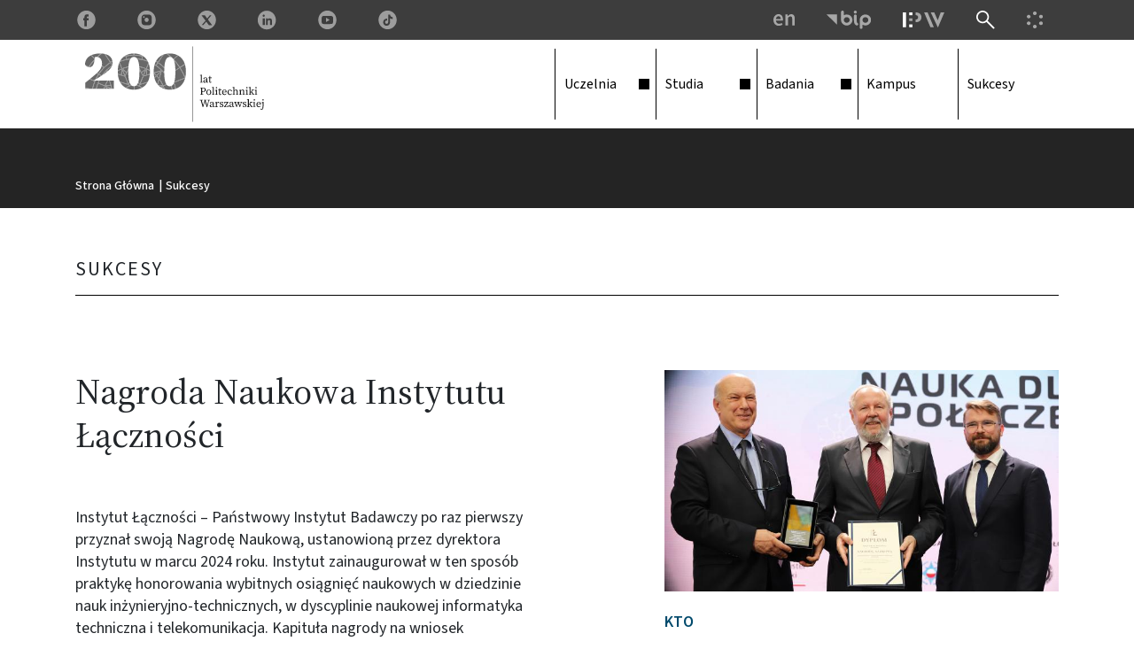

--- FILE ---
content_type: text/html; charset=UTF-8
request_url: https://pw.edu.pl/sukcesy/nagroda-naukowa-instytutu-lacznosci
body_size: 9256
content:
<!DOCTYPE html>
<html lang="pl" dir="ltr" prefix="og: https://ogp.me/ns#">
  <head> 
    <meta charset="utf-8" />
<meta name="description" content="Instytut Łączności – Państwowy Instytut Badawczy po raz pierwszy przyznał swoją Nagrodę Naukową, ustanowioną przez dyrektora Instytutu w marcu 2024 roku. Instytut zainaugurował w ten sposób praktykę honorowania wybitnych osiągnięć naukowych w dziedzinie nauk inżynieryjno-technicznych, w dyscyplinie naukowej informatyka techniczna i telekomunikacja. Kapituła nagrody na wniosek przewodniczącego Rady Naukowej IŁ – PIB uhonorowała prof. dr. hab. inż. Józefa Lubacza, wybitnego teleinformatyka, nauczyciela akademickiego, filozofa nauki i techniki, obecnie Dyrektora Instytutu Problemów Współczesnej Cywilizacji im. Marka Dietricha. Uroczyste wręczenie nagrody miało miejsce 10 czerwca 2024 roku podczas 2. Kongresu „Nauka dla społeczeństwa” w Dużej Auli Politechniki Warszawskiej." />
<link rel="canonical" href="http://pw.edu.pl/sukcesy/nagroda-naukowa-instytutu-lacznosci" />
<meta property="og:site_name" content="Politechnika Warszawska" />
<meta property="og:url" content="http://pw.edu.pl/sukcesy/nagroda-naukowa-instytutu-lacznosci" />
<meta property="og:title" content="Nagroda Naukowa Instytutu Łączności" />
<meta property="og:description" content="Instytut Łączności – Państwowy Instytut Badawczy po raz pierwszy przyznał swoją Nagrodę Naukową, ustanowioną przez dyrektora Instytutu w marcu 2024 roku. Instytut zainaugurował w ten sposób praktykę honorowania wybitnych osiągnięć naukowych w dziedzinie nauk inżynieryjno-technicznych, w dyscyplinie naukowej informatyka techniczna i telekomunikacja. Kapituła nagrody na wniosek przewodniczącego Rady Naukowej IŁ – PIB uhonorowała prof. dr. hab. inż. Józefa Lubacza, wybitnego teleinformatyka, nauczyciela akademickiego, filozofa nauki i techniki, obecnie Dyrektora Instytutu Problemów Współczesnej Cywilizacji im. Marka Dietricha. Uroczyste wręczenie nagrody miało miejsce 10 czerwca 2024 roku podczas 2. Kongresu „Nauka dla społeczeństwa” w Dużej Auli Politechniki Warszawskiej." />
<meta property="og:image" content="http://pw.edu.pl/sites/default/files/styles/opengraph/public/2024-06/Nagroda%20I%C5%81_0.jpg?h=d1cb525d&amp;itok=oLQd3yrN" />
<meta property="og:image:width" content="1200" />
<meta property="og:image:height" content="630" />
<meta name="twitter:card" content="summary_large_image" />
<meta name="twitter:description" content="Instytut Łączności – Państwowy Instytut Badawczy po raz pierwszy przyznał swoją Nagrodę Naukową, ustanowioną przez dyrektora Instytutu w marcu 2024 roku. Instytut zainaugurował w ten sposób praktykę honorowania wybitnych osiągnięć naukowych w dziedzinie nauk inżynieryjno-technicznych, w dyscyplinie naukowej informatyka techniczna i telekomunikacja. Kapituła nagrody na wniosek przewodniczącego Rady Naukowej IŁ – PIB uhonorowała prof. dr. hab. inż. Józefa Lubacza, wybitnego teleinformatyka, nauczyciela akademickiego, filozofa nauki i techniki, obecnie Dyrektora Instytutu Problemów Współczesnej Cywilizacji im. Marka Dietricha. Uroczyste wręczenie nagrody miało miejsce 10 czerwca 2024 roku podczas 2. Kongresu „Nauka dla społeczeństwa” w Dużej Auli Politechniki Warszawskiej." />
<meta name="twitter:title" content="Nagroda Naukowa Instytutu Łączności" />
<meta name="twitter:image" content="http://pw.edu.pl/sites/default/files/styles/opengraph/public/2024-06/Nagroda%20I%C5%81_0.jpg?h=d1cb525d&amp;itok=oLQd3yrN" />
<meta name="Generator" content="Drupal 10 (https://www.drupal.org); Commerce 2" />
<meta name="MobileOptimized" content="width" />
<meta name="HandheldFriendly" content="true" />
<meta name="viewport" content="width=device-width, initial-scale=1.0" />
<link rel="icon" href="/sites/default/files/favPW.png" type="image/png" />

    <title>Nagroda Naukowa Instytutu Łączności | Politechnika Warszawska</title>
        <!-- Google tag (gtag.js) -->
    <script async src="https://www.googletagmanager.com/gtag/js?id=G-JJZ0PCXYTQ"></script>
    <script>
      window.dataLayer = window.dataLayer || [];
      function gtag(){dataLayer.push(arguments);}
      gtag('js', new Date());

      gtag('config', 'G-JJZ0PCXYTQ');
    </script>
        
    <link rel="stylesheet" media="all" href="/sites/default/files/css/css_ukne3V0J7bQcZfIBdgWl-Uunh4BrQJab5bMaXAncXbY.css?delta=0&amp;language=pl&amp;theme=krowd_sub&amp;include=eJxljFEOwjAMQy801iNVaZNV0UKDkhTY7UECbYj9Wc9-rishh1qGWtWQtac9zYtpD-o4VRW1os-EtMCQmBrcGTzfoFEZLEiWzmgGdwo_br4TF363Atth_aCTtZo-MDXRAnLx2IR7-8Dso_wXvnnQNRVwegGvcFca" />
<link rel="stylesheet" media="all" href="//fonts.googleapis.com/css2?family=Poppins:wght@300;400;500;600;700;800;900&amp;display=swap" />
<link rel="stylesheet" media="all" href="//fonts.googleapis.com/css2?family=Bilbo+Swash+Caps&amp;display=swap" />
<link rel="stylesheet" media="all" href="/sites/default/files/css/css_07qZIYcdQ-wnmaoY6vBG7513ae51xZBpo41TSqCtRvg.css?delta=3&amp;language=pl&amp;theme=krowd_sub&amp;include=eJxljFEOwjAMQy801iNVaZNV0UKDkhTY7UECbYj9Wc9-rishh1qGWtWQtac9zYtpD-o4VRW1os-EtMCQmBrcGTzfoFEZLEiWzmgGdwo_br4TF363Atth_aCTtZo-MDXRAnLx2IR7-8Dso_wXvnnQNRVwegGvcFca" />


    <script type="application/json" data-drupal-selector="drupal-settings-json">{"path":{"baseUrl":"\/","pathPrefix":"","currentPath":"node\/2979","currentPathIsAdmin":false,"isFront":false,"currentLanguage":"pl"},"pluralDelimiter":"\u0003","suppressDeprecationErrors":true,"colorbox":{"opacity":"0.85","current":"{current} z {total}","previous":"\u00ab Poprzednie","next":"Nast\u0119pne \u00bb","close":"Zamknij","maxWidth":"98%","maxHeight":"98%","fixed":true,"mobiledetect":false,"mobiledevicewidth":"480px"},"ckeditorAccordion":{"accordionStyle":{"collapseAll":1,"keepRowsOpen":1,"animateAccordionOpenAndClose":1,"openTabsWithHash":0,"allowHtmlInTitles":1}},"ajaxTrustedUrl":{"\/search\/node":true},"user":{"uid":0,"permissionsHash":"cb4fce124c64f4b183ce421b279940c6c255ebecbf8052cf8f3f91ddde198bb3"}}</script>
<script src="/core/assets/vendor/jquery/jquery.min.js?v=3.7.1"></script>
<script src="/sites/default/files/languages/pl_caNBbR8XcZpaSSNWAK7HfgGLJzVno0fvBOc2d0pDzOI.js?t95qtx"></script>
<script src="/core/misc/drupalSettingsLoader.js?v=10.5.8"></script>
<script src="/core/misc/drupal.js?v=10.5.8"></script>
<script src="/core/misc/drupal.init.js?v=10.5.8"></script>
<script src="/modules/custom/gavias_sliderlayer/vendor/revolution/js/jquery.themepunch.tools.min.js?v=1.x"></script>
<script src="/modules/custom/gavias_sliderlayer/vendor/revolution/js/jquery.themepunch.revolution.min.js?v=1.x"></script>
<script src="/modules/custom/gavias_sliderlayer/vendor/revolution/js/extensions/revolution.extension.actions.min.js?v=1.x"></script>
<script src="/modules/custom/gavias_sliderlayer/vendor/revolution/js/extensions/revolution.extension.carousel.min.js?v=1.x"></script>
<script src="/modules/custom/gavias_sliderlayer/vendor/revolution/js/extensions/revolution.extension.kenburn.min.js?v=1.x"></script>
<script src="/modules/custom/gavias_sliderlayer/vendor/revolution/js/extensions/revolution.extension.layeranimation.min.js?v=1.x"></script>
<script src="/modules/custom/gavias_sliderlayer/vendor/revolution/js/extensions/revolution.extension.migration.min.js?v=1.x"></script>
<script src="/modules/custom/gavias_sliderlayer/vendor/revolution/js/extensions/revolution.extension.navigation.min.js?v=1.x"></script>
<script src="/modules/custom/gavias_sliderlayer/vendor/revolution/js/extensions/revolution.extension.parallax.min.js?v=1.x"></script>
<script src="/modules/custom/gavias_sliderlayer/vendor/revolution/js/extensions/revolution.extension.slideanims.min.js?v=1.x"></script>
<script src="/modules/custom/gavias_sliderlayer/vendor/revolution/js/extensions/revolution.extension.video.min.js?v=1.x"></script>
<script src="/themes/custom/krowd/assets/vendor/jquery-migrate.min.js?v=10.5.8"></script>
<script src="/themes/custom/krowd/assets/js/bootstrap.js?v=10.5.8"></script>
<script src="/themes/custom/krowd/assets/js/imagesloader.min.js?v=10.5.8"></script>
<script src="/themes/custom/krowd/assets/vendor/jquery.easing.js?v=10.5.8"></script>
<script src="/themes/custom/krowd/assets/vendor/jquery.appear.js?v=10.5.8"></script>
<script src="/themes/custom/krowd/assets/vendor/jquery.easypiechart.min.js?v=10.5.8"></script>
<script src="/themes/custom/krowd/assets/vendor/owl-carousel/owl.carousel.min.js?v=10.5.8"></script>
<script src="/themes/custom/krowd/assets/vendor/waypoint.js?v=10.5.8"></script>
<script src="/themes/custom/krowd/assets/vendor/count-to.js?v=10.5.8"></script>
<script src="/themes/custom/krowd/assets/vendor/masonry.pkgd.min.js?v=10.5.8"></script>
<script src="/themes/custom/krowd/assets/vendor/isotope.pkgd.min.js?v=10.5.8"></script>
<script src="/themes/custom/krowd/assets/vendor/aos.js?v=10.5.8"></script>
<script src="/themes/custom/krowd/assets/vendor/jpreloader.min.js?v=10.5.8"></script>
<script src="/themes/custom/krowd/assets/vendor/prettyphoto/js/jquery.prettyPhoto.js?v=10.5.8"></script>
<script src="/themes/custom/krowd/assets/vendor/ytplayer/js/jquery.mb.YTPlayer.min.js?v=10.5.8"></script>
<script src="/themes/custom/krowd/assets/vendor/jquery.typer/src/jquery.typer.js?v=10.5.8"></script>
<script src="/themes/custom/krowd/assets/vendor/perfect-scrollbar.jquery.min.js?v=10.5.8"></script>
<script src="/themes/custom/krowd/assets/vendor/magnific/jquery.magnific-popup.min.js?v=10.5.8"></script>
<script src="/themes/custom/krowd/assets/vendor/popup-gallery/js/lightgallery.min.js?v=10.5.8"></script>
<script src="/themes/custom/krowd/assets/js/main.js?v=10.5.8"></script>
<script src="/themes/custom/krowd_sub/js/main.js?v=10.5.8"></script>


    

          <style class="style-customize">:root { }</style>
    
          <style type="text/css">.el-9159567 > .bb-inner{padding-top:45px; padding-bottom:45px}
</style>
    
          <style type="text/css">
        .mourning-mode .branding{filter: grayscale(1) brightness(0.7);}.field--type-text-with-summary ol > li::before {counter-increment: pw-list-counter;content: counter(pw-list-counter) ".";text-align: right;margin-left: -8px;}
      </style>
    
  </head>

  
      
    
  <body class="gavias-pagebuilder layout-no-sidebars wide not-preloader path-node node--type-sukces mourning-mode default-domain">
    <a href="#main-content" class="visually-hidden focusable">
      Przejdź do treści
    </a>

      

    
      <div class="dialog-off-canvas-main-canvas" data-off-canvas-main-canvas>
    
<div class="body-page gva-body-page">
   <header id="header" class="header-default header-v">
    
            

  <div class="topbar">
  	<div class="container">
	 	<div class="row">
			<div class="col-12">
		  		<div class="topbar-content"> 
				 							<div class="topbar-left">
					  		  <div>
      <div id="block-krowd-sub-gaviascontentbuildergbbtopbar" class="block block-gavias-pagebuilder block-gavias-pagebuilder-blockgavias-pagebuilder-block____5 no-title">
  
    
      <div class="content block-content">
      <div class="gavias-blockbuilder-content">
   
  
					<div class="gbb-row-wrapper">
								<div class="gbb-row   bg-size-cover el-53497166  "  style="" >
					<div class="bb-inner py-0 default">  
					<div class="bb-container container" >
							<div class="row row-wrapper">
										<div  class="gsc-column el-69000568 col-xl-12 col-lg-12 col-md-12 col-sm-12 col-xs-12   " >
			<div class="column-inner  bg-size-cover">
				<div class="column-content-inner ">
				           <ul class="widget gsc-socials topbar-social-icons style-1" style="display:flex; list-style:none;">
                                                            <li><a href="https://www.facebook.com/politechnika.warszawska" title="Przejdź na Facebook"><i class="pw-socials-fb"></i></a></li>
                                                                           <li><a href="https://instagram.com/politechnika_warszawska" title="Przejdź na Instagram"><i class="pw-socials-in"></i></a></li>
                                                                           <li><a href="https://twitter.com/PW_edu" title="Przejdź na X, dawniej Twitter"><i class="pw-socials-tw"></i></a></li>
                                                                           <li><a href="https://pl.linkedin.com/edu/politechnika-warszawska-15980" title="Przejdź na LinkenIn"><i class="pw-socials-li"></i></a></li>
                                                                           <li><a href="https://www.youtube.com/channel/UCCXBvkV8M7t-3k6Pd5j82aQ" title="Przejdź na Youtube"><i class="pw-socials-yt"></i></a></li>
                                                                           <li><a href="https://www.tiktok.com/@politechnikawaw" title="Przejdź na TikTok"><i class="pw-socials-tt"></i></a></li>
                                                                                                                                                                                                                  </ul>
         				</div>  
			</div>
		  
		 </div>
									</div>
						</div>
					</div>  
									</div>  
			</div>
				  
 </div> 

    </div>
  </div>

  </div>
  
						</div>                                              
				 				 
				 	<div class="topbar-right">
																								<ul id="pw-extra-links" class="d-flex justify-content-end align-items-stretch">
							<li><a href="https://eng.pw.edu.pl" class="btn engpw-lnk" title="English version"><img src="/themes/custom/krowd_sub/images/icons/en.svg" alt="" /></a></li>
							<li><a href="https://www.bip.pw.edu.pl" class="btn bip-lnk" title="Biuletyn Informacji Publicznej PW"><img src="/themes/custom/krowd_sub/images/icons/bippw.svg" alt="" /></a></li>
							<li><button class="btn epw-switch collapsed" type="button" data-toggle="collapse" data-target="#epw-nav-container" aria-expanded="false" aria-controls="epw-nav-container" title="Menu Elektronicznej Politechniki Warszawskiej"><span class="sr-only">Menu Elektronicznej Politechniki Warszawskiej</span><img src="/themes/custom/krowd_sub/images/icons/epw.svg" alt="Rozwijane" /></button></li>
															<li><a href="/search" class="btn search-lnk" title="Szukaj"><img src="/themes/custom/krowd_sub/images/icons/lupka.svg" alt="" /></a></li>
								  
							 
														<li><button class="btn ue-switch collapsed" type="button" data-toggle="collapse" data-target="#ue-info-container" aria-expanded="false" aria-controls="ue-info-container" title="Informacja o finansowaniu projektu strony"><span class="sr-only">Informacja o finansowaniu projektu strony</span><img src="/themes/custom/krowd_sub/images/icons/ue.svg" alt="Rozwiń" /></button></li>
				 		</ul>
					</div>

		  		</div>
			</div>
	 	</div>
  	</div> 
</div>
  <div id="extramenu">
    <div class="epw-container w-100 collapse" id="epw-nav-container" data-parent="#extramenu"> <!-- ue info collapsible -->
        <div class="container pt-3">
        <p class="epw-menu-title">Elektroniczna <span class="epw-title-accent">Politechnika Warszawska</span></p>
            <div class="row justify-content-center justify-content-lg-center pb-4">
                <div class="col-10 col-sm-12">
                    <ul id="epw-nav" class="row row-cols-1 row-cols-sm-2 row-cols-lg-5 justify-content-center justify-content-sm-start">
                        <li class="col epw-intranet-lnk pt-2"><a href="https://intranet.pw.edu.pl"><span class="h3">Intranet</span><p>Platforma komunikacji wewnętrznej</p></a></li>
                        <li class="col epw-usosweb-lnk pt-2"><a href="https://usosweb.usos.pw.edu.pl"><span class="h3">USOSweb</span><p>Uczelniany system obsługi studiów</p></a></li>
                        <li class="col epw-leon-lnk pt-2"><a href="https://leon.pw.edu.pl/"><span class="h3">LeOn</span><p>Uczelniana platforma nauczania zdalnego</p></a></li>
                        <li class="col epw-sap-lnk pt-2"><a href="https://portal.sap.pw.edu.pl"><span class="h4 d-block mt-1">Uczelniany portal pracowniczy</span></a></li>
                        <li class="col epw-webmail-lnk pt-2"><a href="https://webmail.pw.edu.pl"><span class="h3">Webmail</span><p>Elektroniczna poczta dla pracowników</p></a></li>
                        <li class="col epw-repo-lnk pt-2"><a href="https://repo.pw.edu.pl"><span class="h3">Baza Wiedzy</span><p>Portal zarządzania wiedzą i potencjałem badawczym</p></a></li>
                        <li class="col epw-ezd-lnk pt-2"><a href="https://ezd.pw.edu.pl/"><span class="h3">EZD</span><p>Elektroniczne Zarządzanie Dokumentami</p></a></li>
                        <li class="col epw-biblioteka-lnk pt-2"><a href="https://bg.pw.edu.pl/"><span class="h3">Biblioteka</span><p>Biblioteka Główna i jej filie</p></a></li>     
                    </ul>
                </div>
            </div>
        </div>
    </div>
    <div class="ue-info-container w-100 collapse" id="ue-info-container" data-parent="#extramenu"> <!-- ue info collapsible -->
        <div class="container py-5">
            <p>Strona www.pw.edu.pl powstała w ramach projektu „Politechnika Warszawska Ambasadorem Innowacji na Rzecz Dostępności”, finansowanego ze środków Programu Operacyjnego Wiedza Edukacja Rozwój (PO WER 2014-2020).</p>
            <img class="finansowanie-ue" src="/themes/custom/krowd_sub/images/UE1.png" alt="Logo Programu Operacyjnego Wiedza Edukacja Rozwój" />
        </div>
    </div>
    
</div>
  
  <div class="header-main">
    <div class=" header-content-layout gv-sticky-menu">
      <div class="container">
        <div class="row">
          <div class="col-12">
            <div class="header-main-inner p-relative">         
              <div class="header-inner clearfix"> 
                
                                  <div class="branding">                    
                      <div>
    
      <a href="/" title="Strona główna" rel="home" class="site-branding-logo">
        
        <img src="/sites/default/files/200_lecie_marginesy_100px.svg" alt="Strona główna" />
        
    </a> 
        <div class="site-branding__text sr-only">
              <div class="site-branding__name">
          <a href="/" title="Strona główna" rel="home">Politechnika Warszawska</a>
        </div>
                </div>
  
  </div>
                    
                  </div>
                
                <div class="main-menu">
                  <div class="area-main-menu">
                    <div class="area-inner">
                        <div class="header-menu">
                          <div class="gva-offcanvas-mobile">
                            <div class="close-offcanvas d-none bw-bottom-0 lh-1 text-right px-4 pt-5 pb-3" title="Zamknij">
                              <img class="mr-1" src="/themes/custom/krowd_sub/images/krzyzyk_blk.png" alt="Krzyżyk">
                            </div>
                            <div class="main-menu-inner">
                                                                <div>
    <nav aria-labelledby="block-krowd-sub-main-menu-menu" id="block-krowd-sub-main-menu" class="block block-menu navigation menu--main">
          
  
  <h1  class="visually-hidden block-title block-title" id="block-krowd-sub-main-menu-menu"><span>Główna nawigacja</span></h1>
  
  <div class="block-content">
                 
<div class="gva-navigation">

              <ul  class="clearfix gva_menu gva_menu_main">
      
                              
            <li  class="menu-item menu-item--expanded ">
        <a href="/uczelnia/terazniejszosc">          <span class="menu-label pb-0">Uczelnia</span><div class="arrow-wrapper nav-plus d-flex align-items-center ml-auto"><span class="icon-arrow"></span></div>        </a>
          
                      <ul class="menu sub-menu">
                              
            <li  class="menu-item">
        <a href="/uczelnia/terazniejszosc">          <span class="menu-label pb-0">O nas</span>        </a>
          
              </li>
                          
            <li  class="menu-item">
        <a href="/uczelnia/terazniejszosc#wydzialy">          <span class="menu-label pb-0">Wydziały</span>        </a>
          
              </li>
                          
            <li  class="menu-item">
        <a href="/uczelnia/terazniejszosc#wladze">          <span class="menu-label pb-0">Władze Uczelni</span>        </a>
          
              </li>
                          
            <li  class="menu-item">
        <a href="/uczelnia/przeszlosc">          <span class="menu-label pb-0">Historia</span>        </a>
          
              </li>
                          
            <li  class="menu-item">
        <a href="/uczelnia/przyszlosc">          <span class="menu-label pb-0">Wizja</span>        </a>
          
              </li>
                          
            <li  class="menu-item">
        <a href="/obchody-200-lecia-uczelni">          <span class="menu-label pb-0">200 lat PW</span>        </a>
          
              </li>
        </ul>
        </li>
                          
            <li  class="menu-item menu-item--expanded ">
        <a href="/studia">          <span class="menu-label pb-0">Studia</span><div class="arrow-wrapper nav-plus d-flex align-items-center ml-auto"><span class="icon-arrow"></span></div>        </a>
          
                      <ul class="menu sub-menu">
                              
            <li  class="menu-item">
        <a href="/studia/studia-i-stopnia">          <span class="menu-label pb-0">Studia I stopnia</span>        </a>
          
              </li>
                          
            <li  class="menu-item">
        <a href="/studia/studia-ii-stopnia">          <span class="menu-label pb-0">Studia II stopnia</span>        </a>
          
              </li>
                          
            <li  class="menu-item">
        <a href="/studia/doktorat">          <span class="menu-label pb-0">Doktorat</span>        </a>
          
              </li>
                          
            <li  class="menu-item">
        <a href="/studia/studia-podyplomowe">          <span class="menu-label pb-0">Podyplomowe</span>        </a>
          
              </li>
                          
            <li  class="menu-item">
        <a href="/studia/kursy">          <span class="menu-label pb-0">Kursy</span>        </a>
          
              </li>
                          
            <li  class="menu-item">
        <a href="/studia-id">          <span class="menu-label pb-0">Studia ID</span>        </a>
          
              </li>
                          
            <li  class="menu-item">
        <a href="/studia#rekrutacja">          <span class="menu-label pb-0">Rekrutacja</span>        </a>
          
              </li>
                          
            <li  class="menu-item">
        <a href="/studia#zyciestudenckie">          <span class="menu-label pb-0">Życie studenckie i doktoranckie</span>        </a>
          
              </li>
        </ul>
        </li>
                          
            <li  class="menu-item menu-item--expanded ">
        <a href="/badania">          <span class="menu-label pb-0">Badania</span><div class="arrow-wrapper nav-plus d-flex align-items-center ml-auto"><span class="icon-arrow"></span></div>        </a>
          
                      <ul class="menu sub-menu">
                              
            <li  class="menu-item">
        <a href="/badania/publikacje">          <span class="menu-label pb-0">Publikacje</span>        </a>
          
              </li>
                          
            <li  class="menu-item">
        <a href="/badania/patenty">          <span class="menu-label pb-0">Patenty</span>        </a>
          
              </li>
                          
            <li  class="menu-item">
        <a href="/badania/spolki-spin">          <span class="menu-label pb-0">Spółki spin-off</span>        </a>
          
              </li>
                          
            <li  class="menu-item">
        <a href="/badania/wspolpraca-z-biznesem">          <span class="menu-label pb-0">Współpraca z biznesem</span>        </a>
          
              </li>
        </ul>
        </li>
                          
            <li  class="menu-item ">
        <a href="/kampus">          <span class="menu-label pb-0">Kampus</span>        </a>
          
              </li>
                          
            <li  class="menu-item ">
        <a href="/sukcesy">          <span class="menu-label pb-0">Sukcesy</span>        </a>
          
              </li>
        </ul>
  

</div>


        </div>  
</nav>

  </div>

                                                          </div>
                                                          <div class="after-offcanvas d-none">
                                  <div>
    <div class="search-block-form block block-search container-inline" data-drupal-selector="search-block-form" id="block-krowd-sub-search-form-narrow" role="search">
  
    
      <form action="/search/node" method="get" id="search-block-form" accept-charset="UTF-8" class="search-form search-block-form">
  <div class="js-form-item form-item js-form-type-search form-item-keys js-form-item-keys form-no-label" data-content="Szukaj">
      <label for="edit-keys" class="visually-hidden">Szukaj</label>
        <input title="Wprowadź słowa, które mają zostać wyszukane." data-drupal-selector="edit-keys" type="search" id="edit-keys" name="keys" value="" size="15" maxlength="128" class="form-search" />

        </div>
<div data-drupal-selector="edit-actions" class="form-actions js-form-wrapper form-wrapper" id="edit-actions"><input class="search-form__submit button js-form-submit form-submit" data-drupal-selector="edit-submit" type="submit" id="edit-submit" value="Szukaj" />
</div>

</form>

  </div>
  <div id="block-krowd-sub-gaviascontentbuildergbbtopbarmobilesocials" class="block block-gavias-pagebuilder block-gavias-pagebuilder-blockgavias-pagebuilder-block____7 no-title">
  
    
      <div class="content block-content">
      <div class="gavias-blockbuilder-content">
   
  
					<div class="gbb-row-wrapper">
								<div class="gbb-row   bg-size-cover el-53497166  "  style="" >
					<div class="bb-inner py-0 default">  
					<div class="bb-container container" >
							<div class="row row-wrapper">
										<div  class="gsc-column el-69000568 col-xl-12 col-lg-12 col-md-12 col-sm-12 col-xs-12   " >
			<div class="column-inner  bg-size-cover">
				<div class="column-content-inner ">
				           <ul class="widget gsc-socials topbar-social-icons style-1" style="display:flex; list-style:none;">
                                                            <li><a href="http://www.facebook.com/politechnika.warszawska" title="Przejdź na Facebook"><i class="pw-socials-fb"></i></a></li>
                                                                           <li><a href="http://instagram.com/politechnika_warszawska" title="Przejdź na Instagram"><i class="pw-socials-in"></i></a></li>
                                                                           <li><a href="http://twitter.com/PW_edu" title="Przejdź na X, dawniej Twitter"><i class="pw-socials-tw"></i></a></li>
                                                                           <li><a href="https://pl.linkedin.com/edu/politechnika-warszawska-15980" title="Przejdź na LinkenIn"><i class="pw-socials-li"></i></a></li>
                                                                           <li><a href="https://www.youtube.com/channel/UCCXBvkV8M7t-3k6Pd5j82aQ" title="Przejdź na Youtube"><i class="pw-socials-yt"></i></a></li>
                                                                           <li><a href="https://www.tiktok.com/@politechnikawaw" title="Przejdź na TikTok"><i class="pw-socials-tt"></i></a></li>
                                                                                                                                                                                                                  </ul>
         				</div>  
			</div>
		  
		 </div>
									</div>
						</div>
					</div>  
									</div>  
			</div>
				  
 </div> 

    </div>
  </div>

  </div>

                              </div>
                                                         
                          </div>
                          
                          <div id="menu-bar" class="menu-bar">
                            <span class="one"></span>
                            <span class="two"></span>
                            <span class="three"></span>
                          </div>
                        </div>
                    </div>
                  </div>
                </div> 
                              </div>  
            </div> 
          </div>
        </div>
      </div>
    </div>      
  </div>

</header>
	
   		<div class="breadcrumbs">
			  <div>
    
<div class="container">
  <div class="row">
    <div class="col-12">
      <div class="breadcrumb-content-inner mb-0">
        <div class="gva-breadcrumb-content">
          <div id="block-krowd-sub-breadcrumbs" class="text-dark block gva-block-breadcrumb block-system block-system-breadcrumb-block no-title mb-0">
            <div class="breadcrumb-style">
              <div class="breadcrumb-content-main">
                <div class="breacrumb-link-content">
                                      <div class="">
                      <div class="content block-content"><div class="breadcrumb-links">
  <div class="content-inner">
          <nav class="breadcrumb " aria-labelledby="system-breadcrumb">
        <h2 id="system-breadcrumb" class="visually-hidden">Ścieżka nawigacyjna</h2>
        <ol>
                                                                                                                            <li>
                                      <a href="/">Strona główna</a>           
                                                        <span class="dot">|</span>
                                </li>
                                      <li>
                                      <a href="/sukcesy">Sukcesy</a>           
                                                  </li>
                                      <li>
                                                  </li>
                          </ol>
      </nav>
      </div> 
</div> 
</div>
                    </div>
                                  </div>
              </div>
            </div>
          </div>
        </div>
      </div>
    </div>
  </div>
</div>


  </div>

		</div>
		
	<div role="main" class="main main-page">
	
		<div class="clearfix"></div>

					<div class="help gav-help-region">
				<div class="container">
					<div class="content-inner">
						  <div>
    <div data-drupal-messages-fallback class="hidden"></div>

  </div>

					</div>
				</div>
			</div>
				
		<div class="clearfix"></div>
				
		<div class="clearfix"></div>
		
		<div id="content" class="content content-full">
			<div class="container">
				<div class="content-main-inner">
	<div class="row">
		
				 

		<div id="page-main-content" class="main-content col-xl-12 col-lg-12 col-md-12 col-sm-12 col-xs-12 order-xl-2 order-lg-2 order-md-1 order-sm-1 order-xs-1 ">
			<div class="main-content-inner">
									<div class="content-main">
						  <div>
      <div id="block-krowd-sub-content" class="block block-system block-system-main-block no-title">
  
    
      <div class="content block-content">
        
 
<!-- Start sukces full display -->

<article data-history-node-id="2979" class="node node-detail node--type-sukces node--view-mode-full clearfix my-5">
  <div class="post-block post-single">    
    <div class="node__content clearfix post-content container">
      <div class="row pb-3">
        <div class="col-12 mb-5">
          <h2 class="pw-title-medium-1 pb-3 mt-2 border-bottom border-black">Sukcesy</h2>
        </div>      
      </div>
      <div class="row">  
        <div class="col-12 col-md-6 mt-4 mt-md-0">
          <div class="node_main_content">
            <h1 class="post-title pw-title-big-1 mt-0 mb-5 pb-2">
<span>Nagroda Naukowa Instytutu Łączności</span>
</h1>
            <div class="sukces-opis mb-5">
              
            <div class="field field--name-field-sukces-opis field--type-text-with-summary field--label-hidden field__item"><p>Instytut Łączności – Państwowy Instytut Badawczy po raz pierwszy przyznał swoją Nagrodę Naukową, ustanowioną przez dyrektora Instytutu w marcu 2024 roku. Instytut zainaugurował w ten sposób praktykę honorowania wybitnych osiągnięć naukowych w dziedzinie nauk inżynieryjno-technicznych, w dyscyplinie naukowej informatyka techniczna i telekomunikacja. Kapituła nagrody na wniosek przewodniczącego Rady Naukowej IŁ – PIB uhonorowała prof. dr. hab. inż. Józefa Lubacza, wybitnego teleinformatyka, nauczyciela akademickiego, filozofa nauki i techniki, obecnie Dyrektora Instytutu Problemów Współczesnej Cywilizacji im. Marka Dietricha.&nbsp;</p><p>Uroczyste wręczenie nagrody miało miejsce 10 czerwca 2024 roku podczas 2. Kongresu „Nauka dla społeczeństwa” w Dużej Auli Politechniki Warszawskiej.&nbsp;</p></div>
                  
            </div>         
          </div>
        </div>
        <div class="col-md-1 col-12">
                  </div>
        <div class="col-12 col-md-5 mt-0 order-1 order-md-2 mb-4">
          <div class="column-inner h-100 d-flex flex-column justify-content-start">
            <div class="image-wrapper mb-4">
                              <div class="image">
            <div class="field field--name-field-sukces-ilustracja field--type-image field--label-hidden field__item">
<div class="item-image">
  <img loading="lazy" src="/sites/default/files/styles/medium_700_auto/public/2024-06/Nagroda%20I%C5%81_0.jpg?itok=HZNWvaaw" alt="Na zdjęciu prof. Janusz Zawiła-Niedźwiedzki, prof. Józef Lubacz i prof. Paweł Pławiak" />


</div>
</div>
      </div>
                          </div>
            <div>
                              <div class="kto mb-4">
                  <h5 class="text-pw-granatowy text-uppercase my-0 pb-1 fs-normal fw-600">Kto</h5>
                  
            <div class="field field--name-field-sukces-autor field--type-text-long field--label-hidden field__item"><p>prof. dr hab. inż. Józef Lubacz</p></div>
      
                </div>
                                            <div class="rok mb-4">
                  <h5 class="text-pw-granatowy text-uppercase my-0 pb-1 fs-normal fw-600">Rok</h5>
                  
            <div class="field field--name-field-sukces-rok field--type-datetime field--label-hidden field__item"><time datetime="2024-06-18T12:00:00Z">2024</time>
</div>
      
                </div>
                          </div>
          </div>                
        </div>        
      </div>

                          <div class="row mt-5 mt-md-6">
          <div class="col-12">
            <section class="tag-area border-top border-bottom border-black py-3">
              <p class="mb-0 fs-small">Podobne tematy:</p>
              <div class="tags-normal text-uppercase text-pw-ciemnozielony">
      <div class="field field--name-field-sukces-tagi field--type-entity-reference field--label-hidden field__items">
              <div class="field__item"><a href="/taxonomy/term/89" hreflang="pl">nagroda</a></div>
              <div class="field__item"><a href="/taxonomy/term/343" hreflang="pl">informatyka</a></div>
              <div class="field__item"><a href="/taxonomy/term/344" hreflang="pl">telekomunikacja</a></div>
          </div>
  </div>
            </section>
          </div>
        </div>
          </div>
  </div>
</article>

<!-- End article full display -->

    </div>
  </div>

  </div>

					</div>
							</div>
		</div>

		<!-- Sidebar Left -->
				<!-- End Sidebar Left -->

		<!-- Sidebar Right -->
				<!-- End Sidebar Right -->
		
	</div>
</div>
			</div>
		</div>

		
				
	</div>
</div>

<footer id="footer" class="footer">
  <div class="footer-inner">
    
         <div class="footer-top">
        <div class="container">
          <div class="before-footer clearfix area">
                <div>
      <div id="block-krowd-sub-gaviascontentbuildergbbfooter" class="block block-gavias-pagebuilder block-gavias-pagebuilder-blockgavias-pagebuilder-block____4 no-title">
  
    
      <div class="content block-content">
      <div class="gavias-blockbuilder-content">
   
  
					<div class="gbb-row-wrapper">
								<div class="gbb-row  bg-black bg-size-cover el-9159567 text-white "  style="" >
					<div class="bb-inner  default">  
					<div class="bb-container container" >
							<div class="row row-wrapper">
										<div  class="gsc-column el-83877072 col-xl-12 col-lg-12 col-md-12 col-sm-12 col-xs-12   " >
			<div class="column-inner  bg-size-cover">
				<div class="column-content-inner ">
				  
					<div class="gbb-row-wrapper">
								<div class="gbb-row   bg-size-cover el-9212074 pb-5 pb-md-4 "  style="" >
					<div class="bb-inner justify-content-center default">  
					<div class="bb-container container" >
							<div class="row row-wrapper">
										<div  class="gsc-column el-17061208 col-xl-3 col-lg-3 col-md-4 col-sm-4 col-xs-4 mb-4 mb-lg-0  " >
			<div class="column-inner  bg-size-cover">
				<div class="column-content-inner d-flex align-items-start justify-content-start">
				              <div class="widget gsc-image text-none godlo-pw mb-3" >
               <div class="widget-content">
                   
                    <img src="http://pw.edu.pl/sites/default/files/PW-uploads/elementy%20szablonu%20strony/stopka/god%C5%82o.png" alt="Godło Politechniki Warszawskiej" />
                                 </div>
            </div>    
         				</div>  
			</div>
		  
		 </div>
				<div  class="gsc-column el-75764637 col-xl-3 col-lg-3 col-md-1 col-sm-8 col-xs-8 hidden-sm mx-auto col-12  " >
			<div class="column-inner  bg-size-cover">
				<div class="column-content-inner px-sm-3">
				  				</div>  
			</div>
		  
		 </div>
				<div  class="gsc-column el-5018150 col-xl-3 col-lg-3 col-md-4 col-sm-6 col-xs-6 mx-auto col-12  " >
			<div class="column-inner  bg-size-cover">
				<div class="column-content-inner px-sm-3">
				  <div style=" " class="custom-text border-top border-bottom footer-link pt-1 pb-2 px-3  box-margin-0" ><p><a href="/dla-mediow">Dla medi&oacute;w</a></p></div><div style=" " class="custom-text border-bottom footer-link pt-1 pb-2 px-3  box-margin-0" ><p><a href="https://www.sklep.pw.edu.pl" target="_blank" rel="noopener">Sklep PW</a></p></div><div style=" " class="custom-text border-bottom footer-link pt-1 pb-2 px-3  box-margin-0" ><p><a href="/kontakt">Kontakt</a></p></div>				</div>  
			</div>
		  
		 </div>
				<div  class="gsc-column el-67847646 col-xl-3 col-lg-3 col-md-4 col-sm-6 col-xs-6 mx-auto col-12  " >
			<div class="column-inner  bg-size-cover">
				<div class="column-content-inner px-sm-3">
				  <div style=" " class="custom-text border-top border-bottom footer-link pt-1 pb-2 px-3  box-margin-0" ><p><a class="text-white" href="/pracownicy-i-kandydaci-do-pracy">Pracuj w PW</a></p></div><div style=" " class="custom-text border-bottom footer-link pt-1 pb-2 px-3  box-margin-0" ><p><a href="/inwestycje">Inwestycje</a></p></div>				</div>  
			</div>
		  
		 </div>
									</div>
						</div>
					</div>  
									</div>  
			</div>
				
					<div class="gbb-row-wrapper">
								<div class="gbb-row   bg-size-cover el-41797162 wiersz-logo border-bottom border-top border-white py-2 py-sm-4 "  style="" >
					<div class="bb-inner  default">  
					<div class="bb-container container" >
							<div class="row row-wrapper">
										<div  class="gsc-column el-41701802 col-xl-10 col-lg-10 col-md-12 col-sm-12 col-xs-12 mx-auto  " >
			<div class="column-inner  bg-size-cover">
				<div class="column-content-inner d-flex flex-column flex-xs-row align-items-center justify-content-between flex-wrap flex-sm-nowrap">
				              <div class="widget gsc-image text-none text-center mx-3 mx-md-5 py-4 py-sm-0 my-0" >
               <div class="widget-content">
                                       <a href="https://badawcza.pw.edu.pl/" target="_blank">
                   
                    <img src="http://pw.edu.pl/sites/default/files/2023-07/Inicjatywa-doskonalosci-uczelnia-badawcza_logo_pasek.png" alt="Logo programu Inicjatywa Doskonałości - Uczelnia badawcza" />
                  </a>               </div>
            </div>    
                     <div class="widget gsc-image text-none text-center mx-3 mx-md-5 py-4 py-sm-0 my-0" >
               <div class="widget-content">
                                       <a href="https://enhance.pw.edu.pl/" target="_blank">
                   
                    <img src="http://pw.edu.pl/sites/default/files/2023-07/Enhance-European-Universities-of-Technology-Alliance_logo_pasek.png" alt="Logo konsorcjum uczelni technicznych ENHANCE" />
                  </a>               </div>
            </div>    
                     <div class="widget gsc-image text-none text-center mx-3 mx-md-5 py-4 py-sm-0 my-0" >
               <div class="widget-content">
                                       <a href="/hr-excellence-research" >
                   
                    <img src="http://pw.edu.pl/sites/default/files/2023-07/HR-Excellence-in-Research_logo_pasek.png" alt="Logo HR Excellence in Research" />
                  </a>               </div>
            </div>    
                     <div class="widget gsc-image text-none text-center mx-3 mx-md-5 py-4 py-sm-0 my-0" >
               <div class="widget-content">
                                       <a href="https://www.eua.eu/" target="_blank">
                   
                    <img src="http://pw.edu.pl/sites/default/files/PW-uploads/elementy%20szablonu%20strony/loga/logo-eua.png" alt="Logo European University Association" />
                  </a>               </div>
            </div>    
         				</div>  
			</div>
		  
		 </div>
									</div>
						</div>
					</div>  
									</div>  
			</div>
				
					<div class="gbb-row-wrapper">
								<div class="gbb-row   bg-size-cover el-10452126 pt-4 pt-sm-5 pb-4 pb-sm-0 border-bottom border-white bw-bottom-1 bw-bottom-sm-0 wiersz-copyright "  style="" >
					<div class="bb-inner  default">  
					<div class="bb-container container" >
							<div class="row row-wrapper">
										<div  class="gsc-column el-11731399 col-xl-6 col-lg-6 col-md-6 col-sm-6 col-xs-6 order-2 order-sm-1 d-flex align-items-center  " >
			<div class="column-inner  bg-size-cover">
				<div class="column-content-inner ">
				  <div style=" " class="custom-text text-left mt-0  box-margin-0" ><p>&copy; 1998-2025&nbsp;<br class="d-sm-none" />Politechnika Warszawska<br />Pl. Politechniki 1<br class="d-sm-none" /><span class="d-none d-sm-inline">, </span>00-661 Warszawa</p></div>				</div>  
			</div>
		  
		 </div>
				<div  class="gsc-column el-77238556 col-xl-6 col-lg-6 col-md-6 col-sm-6 col-xs-6 order-1 order-sm-2 d-flex align-items-center justify-content-start justify-content-sm-end  " >
			<div class="column-inner  bg-size-cover">
				<div class="column-content-inner ">
				  
					<div class="gbb-row-wrapper">
								<div class="gbb-row   bg-size-cover el-87939328  "  style="" >
					<div class="bb-inner  default">  
					<div class="bb-container container" >
							<div class="row row-wrapper">
										<div  class="gsc-column el-7023767 col-xl-4 col-lg-4 col-md-4 col-sm-5 col-xs-12 order-sm-2 mb-4 mb-sm-0  " >
			<div class="column-inner  bg-size-cover">
				<div class="column-content-inner ">
				  <div style=" " class="custom-text text-left  box-margin-0" ><p><strong><a class="text-white" href="/deklaracja-dostepnosci">Deklaracja dostępności</a></strong></p></div>				</div>  
			</div>
		  
		 </div>
				<div  class="gsc-column el-68836374 col-xl-4 col-lg-4 col-md-4 col-sm-5 col-xs-12 ml-auto order-sm-1  " >
			<div class="column-inner  bg-size-cover">
				<div class="column-content-inner ">
				  <div style=" " class="custom-text text-left  box-margin-0" ><p><strong><a class="text-white" href="/polityka-prywatnosci-serwisu-internetowego-wwwpwedupl">Polityka prywatności</a></strong></p></div>				</div>  
			</div>
		  
		 </div>
									</div>
						</div>
					</div>  
									</div>  
			</div>
								</div>  
			</div>
		  
		 </div>
									</div>
						</div>
					</div>  
									</div>  
			</div>
								</div>  
			</div>
		  
		 </div>
									</div>
						</div>
					</div>  
									</div>  
			</div>
				  
 </div> 

    </div>
  </div>

  </div>

          </div>     
        </div>   
      </div> 
          
     <div class="footer-center">
        <div class="container">
          <div class="content-inner">   
            <div class="row">
              
              
              
              
            </div>   
          </div>
        </div>  
    </div>  
  </div>   

   <a id="back-to-top" href="#" data-target="html" class="scroll-to-top"><i class="fas fa-arrow-up"></i></a>
</footer>

  </div>

    
    <script src="/core/assets/vendor/once/once.min.js?v=1.0.1"></script>
<script src="/modules/contrib/ckeditor_accordion/js/accordion.frontend.min.js?t95qtx"></script>
<script src="/modules/contrib/colorbox/js/colorbox.js?v=10.5.8"></script>
<script src="/modules/contrib/colorbox/styles/default/colorbox_style.js?v=10.5.8"></script>
<script src="/libraries/colorbox/jquery.colorbox-min.js?v=10.5.8"></script>
<script src="/modules/contrib/colorbox_inline/js/colorbox_inline.js?t95qtx"></script>
<script src="/modules/custom/gavias_pagebuilder/vendor/skrollr.min.js?v=1.x"></script>
<script src="/modules/custom/gavias_pagebuilder/vendor/main.js?v=1.x"></script>

    
     <script src="/themes/custom/krowd_sub/js/hotkeys.min.js"></script>
 <script src="/themes/custom/krowd_sub/js/micromodal.min.js"></script>
 <script> (function(d) { var s = d.createElement("script"); s.setAttribute("data-accessible-account-id", "P9JIeyFhfpzwxc"); s.setAttribute("id", "allAccessibleWidget"); s.async = true; s.setAttribute("src", "https://app.allaccessible.org/api/P9JIeyFhfpzwxc.js"); d.head.appendChild(s); })(document) </script>
  </body>
</html>


--- FILE ---
content_type: text/javascript
request_url: https://pw.edu.pl/themes/custom/krowd_sub/js/main.js?v=10.5.8
body_size: 4303
content:
var filterXHR = null;   //ostatnie wywołanie ajax

function fixTopinfoMobile(){
    //dodaje do topinfo element z tłem i position: fixed
    /*jQuery('.topinfo').prepend( '<div class="topinfo-bg-mobile"></div>' ).ready(function(){
        //jak apla z lewej, to kadrowanie trochę na prawo od środka, jak z prawej to odwrotnie
        var bgPos = '40% center';
        if(jQuery('.topinfo .gsc-column').hasClass('mr-auto')){
            bgPos = '60% center';
        };
        jQuery('.topinfo-bg-mobile').css('background-image',jQuery('.topinfo').css('background-image')).css('background-position', bgPos);
        console.log(jQuery(window).height());
    });*/
}

function clearKierunkiStudiowForm() {
    //czyszczenie filtrów do kierunków studiów
    jQuery('.kierunki-studiow-filtry input[type="text"]').val('');
    jQuery('.kierunki-studiow-filtry fieldset:not([disabled]) input[type="checkbox"]').prop("checked", false);
}
function hideKierunkiStudiowForm(duration = 400) {
    //ukrywanie filtrów i czyszczenie panelu z wynikami
    clearKierunkiStudiowForm();
    jQuery('.kierunki-studiow-filtry .collapse-all').hide(duration);
    jQuery('.kierunki-studiow-filtry .additional-filters').hide(duration);
    jQuery('.kierunki-studiow-view-panel .gva-view').empty(); //dla widoków w gavias builderze
    jQuery('.kierunki-studiow-view-wrapper').empty();
}
function showKierunkiStudiowForm() {
    //pokazywanie filtrów
    jQuery('.kierunki-studiow-filtry .collapse-all').show(400);
    jQuery('.kierunki-studiow-filtry .additional-filters').show(400);
}
function disableUnnecessaryFilters() {
    // ostatecznie nie dezaktywujemy filtrów poziomów kształcenia, tylko ich nie wyświetlamy
    /*jQuery('#block-krowd-sub-udostepnionyformularzkierunki-studiowblock-1 .poziom-ksztalcenia fieldset').each(function(){
        jQuery(this).addClass('text-muted').prop( "disabled", true );
        jQuery(this).find('div[data-content="I stopień"] input').prop( "checked", true );
    })
    jQuery('#block-krowd-sub-udostepnionyformularzkierunki-studiowblock-1 .poziom-ksztalcenia').remove();
    jQuery('#block-krowd-sub-udostepnionyformularzkierunki-studiowblock-1 .buttons').remove();
    jQuery('#block-krowd-sub-udostepnionyformularzkierunki-studiowblock-2 .poziom-ksztalcenia fieldset').each(function(){
        jQuery(this).addClass('text-muted').prop( "disabled", true );
        jQuery(this).find('div[data-content="II stopień"] input').prop( "checked", true );
    })
    jQuery('#block-krowd-sub-udostepnionyformularzkierunki-studiowblock-dokt .poziom-ksztalcenia fieldset').each(function(){
        jQuery(this).addClass('text-muted').prop( "disabled", true );
        jQuery(this).find('div[data-content="doktorat"] input').prop( "checked", true );
    })*/
}


function triggerSubmit(e) {
    //handler do eventa 'change' na exposed forms
    // e.keyCode: key.
    var ignoredKeyCodes = [
        16, // Shift.
        17, // Ctrl.
        18, // Alt.
        20, // Caps lock.
        33, // Page up.
        34, // Page down.
        35, // End.
        36, // Home.
        37, // Left arrow.
        38, // Up arrow.
        39, // Right arrow.
        40, // Down arrow.
        9, // Tab.
        13, // Enter.
        27 // Esc.
    ];

    // Triggering element.
    var $target = jQuery(e.target);
    var $submit = $target.closest('form').find('[data-bef-auto-submit-click]');

    // Don't submit on changes to excluded elements or a submit element.
    if ($target.is('[data-bef-auto-submit-exclude], :submit') || ($target.attr('autocomplete') == 'off' && !$target.hasClass('bef-datepicker'))) {
        return true;
    }

    // Submit only if this is a non-datepicker textfield and if the
    // incoming keycode is not one of the excluded values.
    if (
        $target.is(':text:not(.hasDatepicker), textarea') &&
        $.inArray(e.keyCode, ignoredKeyCodes) === -1
    ) {
        if (filterXHR && filterXHR.readyState != 4) { //przed wysłaniem formularza anulujemy poprzednie wywołanie
            // abort ajax request
            filterXHR.abort();
            jQuery('.ajax-progress').remove(); 
        }
        $submit.click();
    }
    // Only trigger submit if a change was the trigger (no keyup).
    else if (e.type === 'change') {
        if (filterXHR && filterXHR.readyState != 4) { //przed wysłaniem formularza anulujemy poprzednie wywołanie
            // abort ajax request
            filterXHR.abort();
            jQuery('.ajax-progress').remove(); 
        }
        $submit.click();
    }
  
}

function initializePWCollapseRow() {
    /* Inicjalizacja widoku accordion z niezależnymi rzędami (.pw-collapse-row) 
       po kliknięciu:
       - zmienia tekst między Zwiń a Rozwiń, zakłada że tekst linka to początkowo 'Rozwiń'
       - włącza/wyłącza klasę .pw-link-collapse-up, która ustawia odpowiednią strzałkę
       - ustawia/wyłącza białe tło na rzędzie, w którym jest element z linkiem
       - włącza/wyłącza na kolumnie dolną kreskę, chyba że jest ustawione .border-none */

    jQuery('.pw-link-collapse').click(function () {
        jQuery(this).text(jQuery(this).text() == 'Zwiń' ? 'Rozwiń' : 'Zwiń');
        jQuery(this).toggleClass('pw-link-collapse-up');
        jQuery(this).closest('.gbb-row.bg-pw-szary-10').toggleClass('bg-white');
        jQuery(this).closest('.gsc-column').not('.border-none').toggleClass('border-bottom');
        jQuery(this).closest('.paragraph--type--wrapper.bg-transition.bg-pw-szary-10').toggleClass('bg-white').toggleClass('border-bottom');
    });

    // zmiana kierunku strzałki w .pw-collapse-row po kliknięciu w nagłówek
    jQuery('.pw-collapse-row .collapse').on('show.bs.collapse', function () {
        jQuery(this).prev().find('.icon-arrow').toggleClass('icon-arrow-up');
        jQuery(this).prev().find('.opis-strzalki').text('Zwiń');
    });
    jQuery('.pw-collapse-row .collapse').on('hide.bs.collapse', function () {
        jQuery(this).prev().find('.icon-arrow').toggleClass('icon-arrow-up');
        jQuery(this).prev().find('.opis-strzalki').text('Rozwiń');
    });
    jQuery(document).on("ajaxSend", function (event) {
        uncompletedAjax = true;
    })
    jQuery(document).on("ajaxComplete", function (event) {
        uncompletedAjax = false;
        jQuery('.ajax-progress').remove(); 
        jQuery('.pw-collapse-row .collapse').on('show.bs.collapse', function () {
            jQuery(this).prev().find('.icon-arrow').toggleClass('icon-arrow-up');
        })
        jQuery('.pw-collapse-row .collapse').on('hide.bs.collapse', function () {
            jQuery(this).prev().find('.icon-arrow').toggleClass('icon-arrow-up');
        })
    });

    //jeśli hash jest w zamkniętym panelu, to rozwijamy go i przewijamy do hasha
    if (window.location.hash) {
        var $targetElement = jQuery(window.location.hash);        
        if ($targetElement.length) {
            // jeśli element istnieje, szukaj w górę najbliższego zwiniętego panelu (z klasą .collapse)
            var $collapsedPanel = $targetElement.closest('.collapse');
            
            if ($collapsedPanel.length) {
                // otwarcie panelu i aktualizacja strzałki / podpisu
                $collapsedPanel.addClass('show');
                $collapsedPanel.parent().prev().find('.pw-link-collapse').addClass('pw-link-collapse-up').text('Zwiń');
                jQuery('html, body').animate({
                    //uwzględniamy wartość scroll-margin-top
                    scrollTop: $targetElement.offset().top - parseInt($targetElement.css('scroll-margin-top'))
                }, 500);                
            }
        }
    }
}

function setKierunkiFiltersButtosHandlers(){
    // Zwijanie filtrów i czyszczenie panelu z wynikami
    jQuery('.kierunki-studiow-filtry .collapse-all').on("click", function (event) {
        event.preventDefault();
        if (filterXHR && filterXHR.readyState != 4) { //przed wysłaniem formularza anulujemy poprzednie wywołanie
            // abort ajax request
            filterXHR.abort();
            jQuery('.ajax-progress').remove(); 
        }

        //scroll-behavior przeszkadza w scrollowaniu js - wyłączamy, przewijamy na początek sekcji i włączamy
        jQuery('html').css('scroll-behavior', 'auto');
        jQuery('html, body').animate({
            scrollTop: jQuery("#wyszukiwarka-kierunkow").offset().top - 101
        }, 100, function() {
            jQuery('html').css('scroll-behavior', 'smooth'); 
            hideKierunkiStudiowForm();
        });
    });

    //Rozwijanie filtrów + wysyłanie czystego formularza, aby pokazać wszystkie wyniki
    jQuery('.kierunki-studiow-filtry .show-all').on("click", function (event) {
        event.preventDefault();
        if (filterXHR && filterXHR.readyState != 4) { //przed wysłaniem formularza anulujemy poprzednie wywołanie
            filterXHR.abort();
            jQuery('.ajax-progress').remove(); 
        }
        showKierunkiStudiowForm();
        clearKierunkiStudiowForm();        
        jQuery('.kierunki-studiow-filtry .form-submit').trigger('click');
    });    
}

function initializeKierunkiStudiowForm() {
    // Ustawia zachowanie bloku z filtrami kierunków studiów (.kierunki-studiow-filtry)

    /* Domyślnie Better Exposed Filters ustawia 'change' na bloku z formularzem i na formularzu.
       Przypinamy handler piętro niżej, do .additional-filters */

    jQuery('.kierunki-studiow-filtry .views-exposed-form, .kierunki-studiow-filtry form').off('change');
    jQuery('.kierunki-studiow-filtry .additional-filters').on('change', triggerSubmit);

    jQuery('.view-kierunki-studiow.filters-hidden-on-start .kierunki-studiow-filtry').each(function(){
        hideKierunkiStudiowForm(0);
    });


    // disableUnnecessaryFilters();

    setKierunkiFiltersButtosHandlers();

    jQuery(document).on("ajaxSend", function (event, jqXHR, settings) {
        filterXHR = jqXHR; // cache XHR object for current ajax request

        // Przewijamy na początek listy wyników, wyłączając uprzednio scroll-behavior
        if(jQuery("#wyszukiwarka-kierunkow").length){
            jQuery('html').css('scroll-behavior', 'auto');
            jQuery('html, body').animate({
                scrollTop: jQuery("#wyszukiwarka-kierunkow").offset().top - 101
            }, 100, function() {
                jQuery('html').css('scroll-behavior', 'smooth'); 
            }); 
        }
    });

    jQuery(document).on("ajaxComplete", function (event) {
        // rozwinięcie filtrów jeśli są zwinięte
        showKierunkiStudiowForm();

        setKierunkiFiltersButtosHandlers();
    });

}

jQuery(document).ready(function () {

    initializePWCollapseRow();

    initializeKierunkiStudiowForm()

    jQuery('#back-to-top').off('click');

    fixTopinfoMobile();

    //dodawanie do colorboxa klasy umieszczonej na <a> jako atrybut data-colorbox-class
    jQuery('.colorbox').colorbox({
        onOpen: function() {
            var customClass = jQuery(this).data('colorbox-class');
            if (customClass) {
                jQuery('#colorbox').addClass(customClass);
            }
            },
            onClosed: function() {
            var customClass = jQuery(this).data('colorbox-class');
            if (customClass) {
                jQuery('#colorbox').removeClass(customClass);
            }
        }
    });

    jQuery(document).bind('cbox_complete', function(){
        //console.log('I am complete!');
        jQuery('#colorbox #cboxTitle').each(function(){
            var captionArray = jQuery(this).text().split("||");
            if(captionArray.length == 2){
                jQuery(this).text('').prepend('<h5>' + captionArray[0] + '</h5><p>' + captionArray[1] +'</p>');
            }
        });
        jQuery( "#cboxLoadedContent" ).append( '<div class="click-zone zone-prev"></div><div class="click-zone zone-next"></div>' );
        jQuery('#cboxLoadedContent .zone-prev').click(function(){
            jQuery('#cboxLoadedContent').colorbox.prev();
        });
        jQuery('#cboxLoadedContent .zone-next').click(function(){
            jQuery('#cboxLoadedContent').colorbox.next();
        });
    });

    jQuery( window ).on( "resize", function() {
        //wymiary okna
        vWidth = jQuery(this).width();
        vHeight = jQuery(this).height();

        //wewnętrzne marginesy colorboxa, konieczne gdy na większych ekranach nawigazja jest poza obszarem zdjęcia
        xMargin = vWidth >= 992 ? 75 : 0;
        yMargin = vWidth >= 992 ? 50 : 0;

        //colorbox dodaje na brzegach małe odstępy, trzeba je uwzględnić w kalkulacjach
        offset = 15;
        
        //wymiary i proporcje zdjęcia
        imgWidth = jQuery('div#colorbox img.cboxPhoto').prop('naturalWidth');
        imgHeight = jQuery('div#colorbox img.cboxPhoto').prop('naturalHeight');
        imgRatio = imgWidth / imgHeight;

        //przestrzeń na której ma się wyświetlić zdjęcie
        availableWidth = vWidth - 2 * xMargin - 2*offset;
        availableHeight = vHeight - 2 * yMargin - 2*offset;
        availableRatio = availableWidth / availableHeight;

        //wyszokość i szerokość przekazywane potem do colorbox.resize()
        resizeWidth = 0;
        resizeHeight = 0;

        //jeśli zdjęcie mniejsze niż dostępna przestrzeń, to go nie skalujemy
        if(imgWidth < availableWidth && imgHeight < availableHeight){
            resizeWidth = imgWidth + 2 * xMargin;
            resizeHeight = imgHeight + 2 * yMargin;
        }
        else{
            if(imgRatio >= availableRatio ){
                //jeśli zdjęcie ma bardziej panoramiczne proporcje niż dostępny obszar, to wypełnia go całego na szerokość, a wysokość jest obliczana
                resizeWidth = vWidth - 2*offset;
                resizeHeight = availableWidth / imgRatio + 2 * yMargin;
            } else {
                //jeśli zdjęcie ma bardziej portretowe proporcje niż dostępny obszar, to wypełnia go całego na wysokość, a szerokość jest obliczana
                resizeHeight = vHeight - 2*offset;
                resizeWidth = availableHeight * imgRatio + 2 * xMargin;
            }
        }

        /*
        console.log('Offset: ' + offset);
        console.log('xMargin: ' + xMargin, ', yMargin: ' + yMargin);
        console.log('vWidth: ' + vWidth, ', vHeight: ' + vHeight, ', imgWidth: ' + imgWidth, ', imgHeight: ' + imgHeight);
        console.log('availableWidth: ' + availableWidth, ', availableHeight: ' + availableHeight, ', resizeWidth: ' + resizeWidth, ', resizegHeight: ' + resizeHeight);
        */
        
        //ponowne przeliczenie i wyświetlenie colorboxa
        jQuery().colorbox.resize({
            'width': resizeWidth,
            'height': resizeHeight
        });

        //korekta wymiarów zdjęcia - ma pokrywać cały udostępniony mu obszar
        jQuery('div#colorbox img.cboxPhoto').width('100%').height('100%');

        /*
        //nałożenie korekty wymiarów cboxContent i cboxLoadedContent - działa tylko z opóźnieniem
        setTimeout(function(){
            jQuery('div#colorbox #cboxContent').width((resizeWidth - 2*xMargin) + 'px').height((resizeHeight - 2*yMargin) + 'px');
            jQuery('div#colorbox #cboxLoadedContent').width((resizeWidth - 2*xMargin) + 'px').height((resizeHeight - 2*yMargin) + 'px');
        }, 300);
        console.log('popr x: ' + (resizeWidth - 2*xMargin) + 'px', ', popr y: ' + (resizeHeight - 2*yMargin) + 'px');        
        */
    } );

});

--- FILE ---
content_type: text/javascript
request_url: https://pw.edu.pl/themes/custom/krowd/assets/js/main.js?v=10.5.8
body_size: 3404
content:
(function ($) {
  "use strict";
  (function ($) {
    var $event = $.event,
      $special, resizeTimeout;
      $special = $event.special.debouncedresize = {
        setup: function () {
          $(this).on("resize", $special.handler);
        },
        teardown: function () {
          $(this).off("resize", $special.handler);
        },
        handler: function (event, execAsap) {
          var context = this,
            args = arguments,
            dispatch = function () {
              event.type = "debouncedresize";
              $event.dispatch.apply(context, args);
            };

            if (resizeTimeout) {
              clearTimeout(resizeTimeout);
            }

          execAsap ? dispatch() : resizeTimeout = setTimeout(dispatch, $special.threshold);
        },
      threshold: 150
    };
  })(jQuery);

  //------- OWL carousle init  ---------------
  jQuery(document).ready(function(){
    function init_carousel_owl(){
      $('.init-carousel-owl').each(function(){
        var items = $(this).data('items') ? $(this).data('items') : 5;
        var items_lg = $(this).data('items_lg') ? $(this).data('items_lg') : 4;
        var items_md = $(this).data('items_md') ? $(this).data('items_md') : 3;
        var items_sm = $(this).data('items_sm') ? $(this).data('items_sm') : 2;
        var items_xs = $(this).data('items_xs') ? $(this).data('items_xs') : 1;
        var loop = $(this).data('loop') ? $(this).data('loop') : false;
        var speed = $(this).data('speed') ? $(this).data('speed') : 200;
        var auto_play = $(this).data('auto_play') ? $(this).data('auto_play') : false;
        var auto_play_speed = $(this).data('auto_play_speed') ? $(this).data('auto_play_speed') : false;
        var auto_play_timeout = $(this).data('auto_play_timeout') ? $(this).data('auto_play_timeout') : 1000;
        var auto_play_hover = $(this).data('auto_play_hover') ? $(this).data('auto_play_hover') : true;
        var navigation = $(this).data('navigation') ? $(this).data('navigation') : false;
        var rewind_nav = $(this).data('rewind_nav') ? $(this).data('rewind_nav') : true;
        var pagination = $(this).data('pagination') ? $(this).data('pagination') : false;
        var mouse_drag = $(this).data('mouse_drag') ? $(this).data('mouse_drag') : false;
        var touch_drag = $(this).data('touch_drag') ? $(this).data('touch_drag') : false;
        var fade = $(this).data('fade') ? $(this).data('fade') : false;
        $(this).owlCarousel({
            nav: navigation,
            autoplay: auto_play,
            autoplayTimeout: auto_play_timeout,
            autoplaySpeed: auto_play_speed,
            autoplayHoverPause: auto_play_hover,
            navText: [ '<span><i class="fas fa-chevron-left"></i></span>', '<span><i class="fas fa-chevron-right"></i></span>' ],
            autoHeight: false,
            loop: loop, 
            dots: pagination,
            rewind: rewind_nav,
            smartSpeed: speed,
            mouseDrag: mouse_drag,
            touchDrag: touch_drag,
            responsive : {
                0 : {
                  items: 1,
                  nav: false
                },
                640 : {
                  items : items_xs,
                  nav: false
                },
                768 : {
                  items : items_sm,
                  nav: false
                },
                992: {
                  items : items_md
                },
                1200: {
                  items: items_lg
                },
                1400: {
                  items: items
                }
            }
        });
     }); 
    }  

    init_carousel_owl();

    //===== Gallery ============
    $("a[data-rel^='prettyPhoto[g_gal]']").prettyPhoto({
        animation_speed:'normal',
        social_tools: false,
    });

    //===== Popup video ============
    $('.popup-video').magnificPopup({
      type: 'iframe',
      fixedContentPos: false
    });

    $(".lightGallery").lightGallery({
      selector: '.image-item .zoomGallery'
    });

  });

  $(document).ready(function () {
    
 //===== AOS ============
  var wow = new WOW({
    boxClass:     'wow',     
    animateClass: 'animated', 
    offset:       0,          
    mobile:       false,      
    live:         false,      
  });
  wow.init();

    if ($(window).width() > 780) {
      if ( $.fn.jpreLoader ) {
        var $preloader = $( '.js-preloader' );
        $preloader.jpreLoader({
          autoClose: true,
        }, function() {
          $preloader.addClass( 'preloader-done' );
          $( 'body' ).trigger( 'preloader-done' );
          $( window ).trigger( 'resize' );
        });
      }
    }else{
      $('body').removeClass('js-preloader');
    };

    var $container = $('.post-masonry-style');
    $container.imagesLoaded( function(){
      $container.masonry({
        itemSelector : '.item-masory',
        gutterWidth: 0,
        columnWidth: 1,
      }); 
    });

    $('.gva-search-region .icon').on('click',function(e){
      if($(this).parent().hasClass('show')){
        $(this).parent().removeClass('show');
      }else{
        $(this).parent().addClass('show');
      }
      e.stopPropagation();
    })

    /*======Offcavas===============*/
    $('#menu-bar').on('click',function(e){
      if($('.gva-offcanvas-mobile').hasClass('show-view')){
        $(this).removeClass('show-view');
        $('.gva-offcanvas-mobile').removeClass('show-view');
      }else{
        $(this).addClass('show-view');
        $('.gva-offcanvas-mobile').addClass('show-view'); 
      }
      e.stopPropagation();
    })
    $('.close-offcanvas').on('click', function(e){
      $('.gva-offcanvas-mobile').removeClass('show-view');
      $('#menu-bar').removeClass('show-view');
    });

    /*========== Click Show Sub Menu ==========*/
    $('.gva-navigation a').on('click','.nav-plus',function(){
      if($(this).hasClass('nav-minus') == false){
        $(this).parent('a').parent('li').find('> ul').slideDown();
        $(this).addClass('nav-minus');
      }else{
        $(this).parent('a').parent('li').find('> ul').slideUp();
        $(this).removeClass('nav-minus');
      }
      return false;
    });

    /* ============ Isotope ==============*/
    if ( $.fn.isotope ) {
      $( '.isotope-items' ).each(function() {
        var _pid = $(this).data('pid');
        var $el = $( this ),
            $filter = $( '.portfolio-filter a.' + _pid ),
            $loop =  $( this );

        $loop.isotope();

        $loop.imagesLoaded(function() {
          $loop.isotope( 'layout' );
        });

        if ( $filter.length > 0 ) {

          $filter.on( 'click', function( e ) {
            e.preventDefault();
            var $a = $(this);
            $filter.removeClass( 'active' );
            $a.addClass( 'active' );
            $loop.isotope({ filter: $a.data( 'filter' ) });
          });
        };
      });
    };

    //==== Customize =====
    $('.gavias-skins-panel .control-panel').click(function(){
        if($(this).parents('.gavias-skins-panel').hasClass('active')){
            $(this).parents('.gavias-skins-panel').removeClass('active');
        }else $(this).parents('.gavias-skins-panel').addClass('active');
    });

    $('.gavias-skins-panel .layout').click(function(){
        $('body').removeClass('wide-layout').removeClass('boxed');
        $('body').addClass($(this).data('layout'));
        $('.gavias-skins-panel .layout').removeClass('active');
        $(this).addClass('active');
        var $container = $('.post-masonry-style');
        $container.imagesLoaded( function(){
            $container.masonry({
                itemSelector : '.item-masory',
                gutterWidth: 0,
                columnWidth: 1,
            }); 
        });
    });

    /*-------------Milestone Counter----------*/
    jQuery('.milestone-block').each(function() {
      jQuery(this).appear(function() {
        var $endNum = parseInt(jQuery(this).find('.milestone-number').text());
        jQuery(this).find('.milestone-number').countTo({
          from: 0,
          to: $endNum,
          speed: 1000,
          refreshInterval: 150,
          formatter: function (value, options) {
            value = value.toFixed(options.decimals);
            value = value.replace(/\B(?=(\d{3})+(?!\d))/g, ' ');
            return value;
          }
        });
      },{accX: 0, accY: 0});
    });

    /*----------- Animation Progress Bars --------------------*/
    $("[data-progress-animation]").each(function() {
      var $this = $(this);
      $this.appear(function() {
        var delay = ($this.attr("data-appear-animation-delay") ? $this.attr("data-appear-animation-delay") : 1);
        if(delay > 1) $this.css("animation-delay", delay + "ms");
        setTimeout(function() { $this.animate({width: $this.attr("data-progress-animation")}, 800);}, delay);
      }, {accX: 0, accY: -50});
    });
    
    /*-----------scroll top top ------------------*/
    var btn = $('#back-to-top');

    $(window).scroll(function() {
      if ($(window).scrollTop() > 300) {
        btn.addClass('show');
      } else {
        btn.removeClass('show');
      }
    });

    btn.on('click', function(e) {
      e.preventDefault();
      $('html, body').animate({scrollTop:0}, '300');
    });
    /*------------Pie Charts---------------------------*/
    var pieChartClass = 'pieChart',
      pieChartLoadedClass = 'pie-chart-loaded';
    
    function initPieCharts() {
      var chart = $('.' + pieChartClass);
      chart.each(function() {
        $(this).appear(function() {
          var $this = $(this),
            chartBarColor = ($this.data('bar-color')) ? $this.data('bar-color') : "#F54F36",
            chartBarWidth = ($this.data('bar-width')) ? ($this.data('bar-width')) : 150
          if( !$this.hasClass(pieChartLoadedClass) ) {
            $this.easyPieChart({
              animate: 2000,
              size: chartBarWidth,
              lineWidth: 5,
              scaleColor: false,
              trackColor: "#DCDEE0",
              barColor: chartBarColor,
              lineCap: 'square',
            }).addClass(pieChartLoadedClass);
          }
        });
      });
    }
    initPieCharts();

    // ====== mb_YTPlayer video background ==============================
    if (!jQuery.browser.mobile){
      $(".youtube-bg").mb_YTPlayer();
    }

    // ======Fixed top Menu Bar==========================================
    if($('.gv-sticky-menu').length > 0){
        var sticky = new Waypoint.Sticky({
          element: $('.gv-sticky-menu')[0]
      });
    }  
    
    // ======Text Typer=================================================
    $("[data-typer-targets]", ".rotate-text").typer();
  });

  
  var animationDimensions = function() {
    var gavias_height = $(window).height();
    $('.bb-container.full-screen').each(function(){
      $(this).css('height', gavias_height);
    });
  }

  $(document).ready(function(){

    $('.gva-user-region .icon').on('click',function(e){
      if($(this).parent().hasClass('show')){
        $(this).parent().removeClass('show');
      }else{
        $(this).parent().addClass('show');
      }
      e.stopPropagation();
    })
    
    if($('.full-screen').length > 0){
      animationDimensions();
    }

  })

  $(window).on('load', function(){
    if($('.full-screen').length > 0){
      animationDimensions();
    }
  });

  $(window).on("debouncedresize", function(event) {
    if($('.full-screen').length > 0){
     setTimeout(function() {
        animationDimensions();
      }, 50);
    }
  });

  $(document).ready(function(){
    $('.quick-menu > .icon a').click(function(){
      if($(this).parents('.quick-menu').hasClass('open')){
        $(this).parents('.quick-menu').removeClass('open');
      }else{
        $(this).parents('.quick-menu').addClass('open');
      }
    });

    $('.gva_menu a[href*="#"]:not([href="#"])').click(function() {
      if (location.pathname.replace(/^\//,'') == this.pathname.replace(/^\//,'') && location.hostname == this.hostname) {
        var target = $(this.hash);
        target = target.length ? target : $('[name=' + this.hash.slice(1) +']');
        if (target.length) {
          $('html, body').animate({
            scrollTop: target.offset().top - 100
          }, 1500);
          return false;
        }
      }
      $('.gva-offcanvas-mobile').removeClass('show-view');
      $('#menu-bar').removeClass('show-view');
    });

  });


  $(window).load(function(){
    if($('.block-gavias-sliderlayer, .before-help-region').length > 0){
      var html_help = $('.gav-help-region').html();
      $('.gav-help-region').remove();
      html_help = '<div class="help gav-help-region">' + html_help + '</div>';
      if($('.before-help-region').length > 0){
        $('.before-help-region').first().append(html_help);
      }else{
        $('.block-gavias-sliderlayer').first().after(html_help);
      }
      $('.gav-help-region').show();
    }else{
      var html_help = $('.gav-help-region').html();
      $('.gav-help-region').remove();
      html_help = '<div class="help gav-help-region">' + html_help + '</div>';
      $('#page-main-content').first().before(html_help);
      $('.gav-help-region').show();
    }
  });

})(jQuery);


--- FILE ---
content_type: image/svg+xml
request_url: https://pw.edu.pl/sites/default/files/PW-uploads/ikony/twitter.svg
body_size: 538
content:
<?xml version="1.0" encoding="utf-8"?>
<!-- Generator: Adobe Illustrator 28.3.0, SVG Export Plug-In . SVG Version: 6.00 Build 0)  -->
<svg version="1.1" id="Warstwa_1" xmlns="http://www.w3.org/2000/svg" xmlns:xlink="http://www.w3.org/1999/xlink" x="0px" y="0px"
	 viewBox="0 0 30 31.3" style="enable-background:new 0 0 30 31.3;" xml:space="preserve">
<style type="text/css">
	.st0{fill:#ffffff;}
</style>
<path class="st0" d="M15,3.4C8.2,3.4,2.7,8.9,2.7,15.7C2.7,22.5,8.2,28,15,28c6.8,0,12.3-5.5,12.3-12.3C27.3,8.9,21.8,3.4,15,3.4z
	 M17.7,22.6L14.2,18l-4,4.5H8l5.2-5.9L7.7,9.6h4.6l3.1,4.2L19,9.6h2.2l-4.8,5.5l5.7,7.5H17.7z"/>
</svg>


--- FILE ---
content_type: image/svg+xml
request_url: https://pw.edu.pl/themes/custom/krowd_sub/images/icons/bippw.svg
body_size: 2429
content:
<?xml version="1.0" encoding="UTF-8" standalone="no"?>
<!-- Generator: Adobe Illustrator 28.0.0, SVG Export Plug-In . SVG Version: 6.00 Build 0)  -->

<svg
   version="1.1"
   id="Warstwa_1"
   x="0px"
   y="0px"
   viewBox="0 0 49.740002 21.280001"
   xml:space="preserve"
   sodipodi:docname="bip-02.svg"
   width="49.740002"
   height="21.280001"
   inkscape:version="1.3.2 (091e20e, 2023-11-25, custom)"
   xmlns:inkscape="http://www.inkscape.org/namespaces/inkscape"
   xmlns:sodipodi="http://sodipodi.sourceforge.net/DTD/sodipodi-0.dtd"
   xmlns="http://www.w3.org/2000/svg"
   xmlns:svg="http://www.w3.org/2000/svg"><defs
   id="defs2" /><sodipodi:namedview
   id="namedview2"
   pagecolor="#ffffff"
   bordercolor="#000000"
   borderopacity="0.25"
   inkscape:showpageshadow="2"
   inkscape:pageopacity="0.0"
   inkscape:pagecheckerboard="0"
   inkscape:deskcolor="#d1d1d1"
   inkscape:zoom="19.8"
   inkscape:cx="25.176768"
   inkscape:cy="10.631313"
   inkscape:window-width="1920"
   inkscape:window-height="1129"
   inkscape:window-x="1912"
   inkscape:window-y="-8"
   inkscape:window-maximized="1"
   inkscape:current-layer="Warstwa_1" />
<style
   type="text/css"
   id="style1">
	.st36{fill:#FFFFFF;}
</style>
<g
   id="g2"
   transform="translate(-2.33,-11.85)">
	<polygon
   class="st36"
   points="13.92,16.31 2.33,16.31 13.92,28.08 "
   id="polygon1" />
	<g
   id="g1">
		<path
   class="st36"
   d="m 45.69,25.94 c -1.8,0 -3.26,-1.46 -3.26,-3.26 0,-1.8 1.46,-3.26 3.26,-3.26 1.8,0 3.26,1.46 3.26,3.26 0,1.79 -1.46,3.26 -3.26,3.26 m 0,-9.64 c -3.51,0 -6.37,2.86 -6.37,6.37 v 8.9 c 0,0.86 0.7,1.56 1.56,1.56 0.86,0 1.56,-0.69 1.56,-1.56 v -3.45 c 0.96,0.57 2.06,0.92 3.26,0.92 3.51,0 6.37,-2.86 6.37,-6.37 -0.01,-3.51 -2.86,-6.37 -6.38,-6.37 m -8.88,9.8 C 36.6,26 35.97,25.67 35.97,23.2 v -5.32 c 0,-0.86 -0.7,-1.56 -1.56,-1.56 -0.86,0 -1.55,0.7 -1.55,1.56 v 5.32 c 0,1.88 0.26,4.52 2.55,5.68 0.77,0.38 1.7,0.07 2.09,-0.69 0.39,-0.77 0.08,-1.7 -0.69,-2.09 m -2.4,-10.82 c 0.94,0 1.71,-0.76 1.71,-1.71 0,-0.95 -0.77,-1.71 -1.71,-1.71 -0.95,0 -1.71,0.77 -1.71,1.71 0,0.94 0.76,1.71 1.71,1.71 m -9.57,10.66 c -1.8,0 -3.26,-1.46 -3.26,-3.26 0,-1.8 1.47,-3.26 3.26,-3.26 1.8,0 3.26,1.46 3.26,3.26 0,1.8 -1.47,3.26 -3.26,3.26 m 0,-9.63 c -1.2,0 -2.3,0.35 -3.26,0.93 v -3.83 c 0,-0.86 -0.69,-1.56 -1.56,-1.56 -0.86,0 -1.56,0.7 -1.56,1.56 v 9.28 c 0,3.51 2.86,6.37 6.37,6.37 3.51,0 6.38,-2.86 6.38,-6.37 0,-3.52 -2.86,-6.38 -6.37,-6.38"
   id="path1" />
	</g>
</g>
</svg>


--- FILE ---
content_type: image/svg+xml
request_url: https://pw.edu.pl/sites/default/files/PW-uploads/ikony/linkedin.svg
body_size: 794
content:
<?xml version="1.0" encoding="utf-8"?>
<!-- Generator: Adobe Illustrator 28.3.0, SVG Export Plug-In . SVG Version: 6.00 Build 0)  -->
<svg version="1.1" id="Warstwa_1" xmlns="http://www.w3.org/2000/svg" xmlns:xlink="http://www.w3.org/1999/xlink" x="0px" y="0px"
	 viewBox="0 0 30 31.3" style="enable-background:new 0 0 30 31.3;" xml:space="preserve">
<style type="text/css">
	.st0{fill:#ffffff;}
</style>
<path class="st0" d="M14.6,3.6C7.8,3.6,2.3,9.1,2.3,15.9c0,6.8,5.5,12.3,12.3,12.3c6.8,0,12.3-5.5,12.3-12.3
	C26.9,9.1,21.3,3.6,14.6,3.6z M10.4,8.6c0.8,0,1.5,0.7,1.5,1.5c0,0.8-0.7,1.5-1.5,1.5s-1.5-0.7-1.5-1.5C8.9,9.3,9.6,8.6,10.4,8.6z
	 M11.9,22.4h-3v-8.7h3V22.4z M21.5,22.4h-2.5v-4.6c0,0,0-0.9-0.3-1.4c-0.3-0.4-0.7-0.6-1.1-0.6c-0.5,0-0.9,0.2-1.1,0.5
	C16,16.8,16,17.7,16,17.7l0,4.6h-0.1h-0.4h-1.9v-8.7h2.4v1.2c0,0,0.5-1.2,2.4-1.2c0.2,0,0.4,0,0.6,0c2.4,0.3,2.6,1.9,2.6,4V22.4z"/>
</svg>
